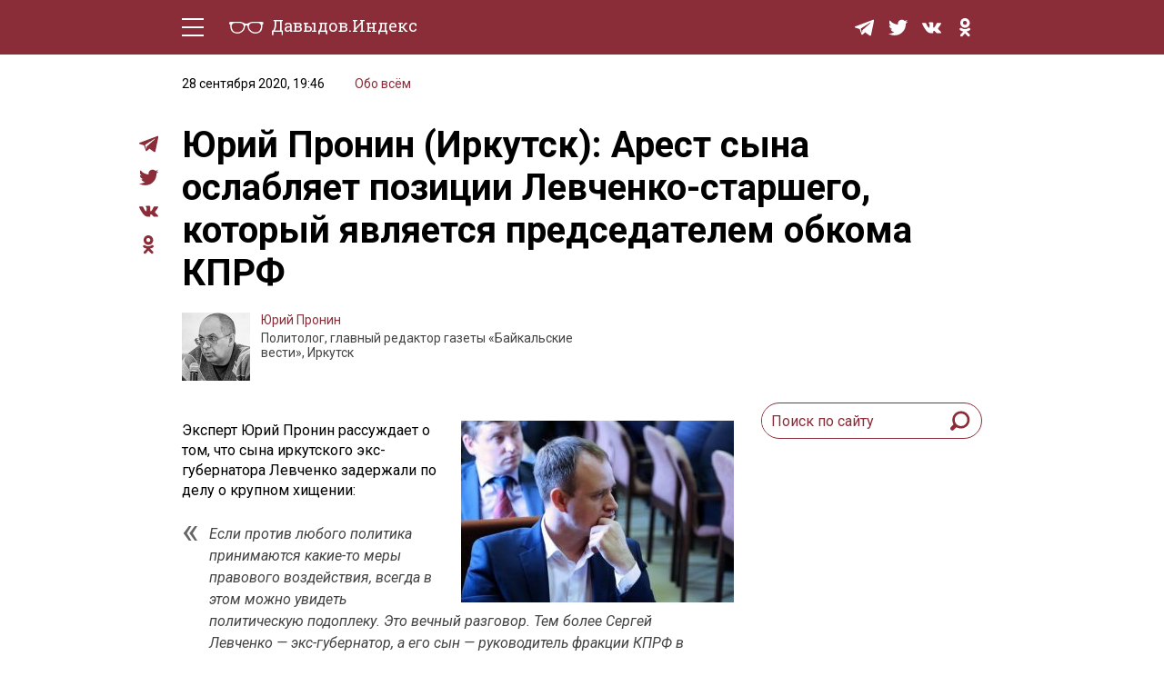

--- FILE ---
content_type: text/html; charset=UTF-8
request_url: https://davydov.in/everything/yurij-pronin-irkutsk-arest-syna-oslablyaet-pozicii-levchenko-starshego-kotoryj-yavlyaetsya-predsedatelem-obkoma-kprf/
body_size: 13305
content:
<!DOCTYPE html>
<html lang="ru-RU">
<head>
<meta http-equiv="Content-type" content="text/html; charset=UTF-8">
<meta http-equiv="X-UA-Compatible" content="IE=edge"/>
<meta name="viewport" content="width=device-width, initial-scale=1.0" />
<meta name="keywords" content=""/>
<meta name="format-detection" content="telephone=no" />
<link href="https://fonts.googleapis.com/css?family=Roboto+Slab:400,700|Roboto:400,400i,500,500i,700,700i&amp;subset=cyrillic"rel="stylesheet" />
<link rel="shortcut icon" type="image/x-icon" href="https://davydov.in/wp-content/themes/news/favicon.ico"/>
<link rel="pingback" href="https://davydov.in/xmlrpc.php" />
<title>Юрий Пронин (Иркутск): Арест сына ослабляет позиции Левченко-старшего, который является председателем обкома КПРФ « Давыдов.Индекс</title>
<meta name='robots' content='max-image-preview:large' />
<style>img:is([sizes="auto" i], [sizes^="auto," i]) { contain-intrinsic-size: 3000px 1500px }</style>
<script type="text/javascript">
/* <![CDATA[ */
window._wpemojiSettings = {"baseUrl":"https:\/\/s.w.org\/images\/core\/emoji\/15.1.0\/72x72\/","ext":".png","svgUrl":"https:\/\/s.w.org\/images\/core\/emoji\/15.1.0\/svg\/","svgExt":".svg","source":{"concatemoji":"https:\/\/davydov.in\/wp-includes\/js\/wp-emoji-release.min.js?ver=6.8.1"}};
/*! This file is auto-generated */
!function(i,n){var o,s,e;function c(e){try{var t={supportTests:e,timestamp:(new Date).valueOf()};sessionStorage.setItem(o,JSON.stringify(t))}catch(e){}}function p(e,t,n){e.clearRect(0,0,e.canvas.width,e.canvas.height),e.fillText(t,0,0);var t=new Uint32Array(e.getImageData(0,0,e.canvas.width,e.canvas.height).data),r=(e.clearRect(0,0,e.canvas.width,e.canvas.height),e.fillText(n,0,0),new Uint32Array(e.getImageData(0,0,e.canvas.width,e.canvas.height).data));return t.every(function(e,t){return e===r[t]})}function u(e,t,n){switch(t){case"flag":return n(e,"\ud83c\udff3\ufe0f\u200d\u26a7\ufe0f","\ud83c\udff3\ufe0f\u200b\u26a7\ufe0f")?!1:!n(e,"\ud83c\uddfa\ud83c\uddf3","\ud83c\uddfa\u200b\ud83c\uddf3")&&!n(e,"\ud83c\udff4\udb40\udc67\udb40\udc62\udb40\udc65\udb40\udc6e\udb40\udc67\udb40\udc7f","\ud83c\udff4\u200b\udb40\udc67\u200b\udb40\udc62\u200b\udb40\udc65\u200b\udb40\udc6e\u200b\udb40\udc67\u200b\udb40\udc7f");case"emoji":return!n(e,"\ud83d\udc26\u200d\ud83d\udd25","\ud83d\udc26\u200b\ud83d\udd25")}return!1}function f(e,t,n){var r="undefined"!=typeof WorkerGlobalScope&&self instanceof WorkerGlobalScope?new OffscreenCanvas(300,150):i.createElement("canvas"),a=r.getContext("2d",{willReadFrequently:!0}),o=(a.textBaseline="top",a.font="600 32px Arial",{});return e.forEach(function(e){o[e]=t(a,e,n)}),o}function t(e){var t=i.createElement("script");t.src=e,t.defer=!0,i.head.appendChild(t)}"undefined"!=typeof Promise&&(o="wpEmojiSettingsSupports",s=["flag","emoji"],n.supports={everything:!0,everythingExceptFlag:!0},e=new Promise(function(e){i.addEventListener("DOMContentLoaded",e,{once:!0})}),new Promise(function(t){var n=function(){try{var e=JSON.parse(sessionStorage.getItem(o));if("object"==typeof e&&"number"==typeof e.timestamp&&(new Date).valueOf()<e.timestamp+604800&&"object"==typeof e.supportTests)return e.supportTests}catch(e){}return null}();if(!n){if("undefined"!=typeof Worker&&"undefined"!=typeof OffscreenCanvas&&"undefined"!=typeof URL&&URL.createObjectURL&&"undefined"!=typeof Blob)try{var e="postMessage("+f.toString()+"("+[JSON.stringify(s),u.toString(),p.toString()].join(",")+"));",r=new Blob([e],{type:"text/javascript"}),a=new Worker(URL.createObjectURL(r),{name:"wpTestEmojiSupports"});return void(a.onmessage=function(e){c(n=e.data),a.terminate(),t(n)})}catch(e){}c(n=f(s,u,p))}t(n)}).then(function(e){for(var t in e)n.supports[t]=e[t],n.supports.everything=n.supports.everything&&n.supports[t],"flag"!==t&&(n.supports.everythingExceptFlag=n.supports.everythingExceptFlag&&n.supports[t]);n.supports.everythingExceptFlag=n.supports.everythingExceptFlag&&!n.supports.flag,n.DOMReady=!1,n.readyCallback=function(){n.DOMReady=!0}}).then(function(){return e}).then(function(){var e;n.supports.everything||(n.readyCallback(),(e=n.source||{}).concatemoji?t(e.concatemoji):e.wpemoji&&e.twemoji&&(t(e.twemoji),t(e.wpemoji)))}))}((window,document),window._wpemojiSettings);
/* ]]> */
</script>
<style id='wp-emoji-styles-inline-css' type='text/css'>
img.wp-smiley, img.emoji {
display: inline !important;
border: none !important;
box-shadow: none !important;
height: 1em !important;
width: 1em !important;
margin: 0 0.07em !important;
vertical-align: -0.1em !important;
background: none !important;
padding: 0 !important;
}
</style>
<!-- <link rel='stylesheet' id='wp-block-library-css' href='https://davydov.in/wp-includes/css/dist/block-library/style.min.css?ver=6.8.1' type='text/css' media='all' /> -->
<link rel="stylesheet" type="text/css" href="//davydov.in/wp-content/cache/wpfc-minified/qaa7utta/6emku.css" media="all"/>
<style id='classic-theme-styles-inline-css' type='text/css'>
/*! This file is auto-generated */
.wp-block-button__link{color:#fff;background-color:#32373c;border-radius:9999px;box-shadow:none;text-decoration:none;padding:calc(.667em + 2px) calc(1.333em + 2px);font-size:1.125em}.wp-block-file__button{background:#32373c;color:#fff;text-decoration:none}
</style>
<style id='global-styles-inline-css' type='text/css'>
:root{--wp--preset--aspect-ratio--square: 1;--wp--preset--aspect-ratio--4-3: 4/3;--wp--preset--aspect-ratio--3-4: 3/4;--wp--preset--aspect-ratio--3-2: 3/2;--wp--preset--aspect-ratio--2-3: 2/3;--wp--preset--aspect-ratio--16-9: 16/9;--wp--preset--aspect-ratio--9-16: 9/16;--wp--preset--color--black: #000000;--wp--preset--color--cyan-bluish-gray: #abb8c3;--wp--preset--color--white: #ffffff;--wp--preset--color--pale-pink: #f78da7;--wp--preset--color--vivid-red: #cf2e2e;--wp--preset--color--luminous-vivid-orange: #ff6900;--wp--preset--color--luminous-vivid-amber: #fcb900;--wp--preset--color--light-green-cyan: #7bdcb5;--wp--preset--color--vivid-green-cyan: #00d084;--wp--preset--color--pale-cyan-blue: #8ed1fc;--wp--preset--color--vivid-cyan-blue: #0693e3;--wp--preset--color--vivid-purple: #9b51e0;--wp--preset--gradient--vivid-cyan-blue-to-vivid-purple: linear-gradient(135deg,rgba(6,147,227,1) 0%,rgb(155,81,224) 100%);--wp--preset--gradient--light-green-cyan-to-vivid-green-cyan: linear-gradient(135deg,rgb(122,220,180) 0%,rgb(0,208,130) 100%);--wp--preset--gradient--luminous-vivid-amber-to-luminous-vivid-orange: linear-gradient(135deg,rgba(252,185,0,1) 0%,rgba(255,105,0,1) 100%);--wp--preset--gradient--luminous-vivid-orange-to-vivid-red: linear-gradient(135deg,rgba(255,105,0,1) 0%,rgb(207,46,46) 100%);--wp--preset--gradient--very-light-gray-to-cyan-bluish-gray: linear-gradient(135deg,rgb(238,238,238) 0%,rgb(169,184,195) 100%);--wp--preset--gradient--cool-to-warm-spectrum: linear-gradient(135deg,rgb(74,234,220) 0%,rgb(151,120,209) 20%,rgb(207,42,186) 40%,rgb(238,44,130) 60%,rgb(251,105,98) 80%,rgb(254,248,76) 100%);--wp--preset--gradient--blush-light-purple: linear-gradient(135deg,rgb(255,206,236) 0%,rgb(152,150,240) 100%);--wp--preset--gradient--blush-bordeaux: linear-gradient(135deg,rgb(254,205,165) 0%,rgb(254,45,45) 50%,rgb(107,0,62) 100%);--wp--preset--gradient--luminous-dusk: linear-gradient(135deg,rgb(255,203,112) 0%,rgb(199,81,192) 50%,rgb(65,88,208) 100%);--wp--preset--gradient--pale-ocean: linear-gradient(135deg,rgb(255,245,203) 0%,rgb(182,227,212) 50%,rgb(51,167,181) 100%);--wp--preset--gradient--electric-grass: linear-gradient(135deg,rgb(202,248,128) 0%,rgb(113,206,126) 100%);--wp--preset--gradient--midnight: linear-gradient(135deg,rgb(2,3,129) 0%,rgb(40,116,252) 100%);--wp--preset--font-size--small: 13px;--wp--preset--font-size--medium: 20px;--wp--preset--font-size--large: 36px;--wp--preset--font-size--x-large: 42px;--wp--preset--spacing--20: 0.44rem;--wp--preset--spacing--30: 0.67rem;--wp--preset--spacing--40: 1rem;--wp--preset--spacing--50: 1.5rem;--wp--preset--spacing--60: 2.25rem;--wp--preset--spacing--70: 3.38rem;--wp--preset--spacing--80: 5.06rem;--wp--preset--shadow--natural: 6px 6px 9px rgba(0, 0, 0, 0.2);--wp--preset--shadow--deep: 12px 12px 50px rgba(0, 0, 0, 0.4);--wp--preset--shadow--sharp: 6px 6px 0px rgba(0, 0, 0, 0.2);--wp--preset--shadow--outlined: 6px 6px 0px -3px rgba(255, 255, 255, 1), 6px 6px rgba(0, 0, 0, 1);--wp--preset--shadow--crisp: 6px 6px 0px rgba(0, 0, 0, 1);}:where(.is-layout-flex){gap: 0.5em;}:where(.is-layout-grid){gap: 0.5em;}body .is-layout-flex{display: flex;}.is-layout-flex{flex-wrap: wrap;align-items: center;}.is-layout-flex > :is(*, div){margin: 0;}body .is-layout-grid{display: grid;}.is-layout-grid > :is(*, div){margin: 0;}:where(.wp-block-columns.is-layout-flex){gap: 2em;}:where(.wp-block-columns.is-layout-grid){gap: 2em;}:where(.wp-block-post-template.is-layout-flex){gap: 1.25em;}:where(.wp-block-post-template.is-layout-grid){gap: 1.25em;}.has-black-color{color: var(--wp--preset--color--black) !important;}.has-cyan-bluish-gray-color{color: var(--wp--preset--color--cyan-bluish-gray) !important;}.has-white-color{color: var(--wp--preset--color--white) !important;}.has-pale-pink-color{color: var(--wp--preset--color--pale-pink) !important;}.has-vivid-red-color{color: var(--wp--preset--color--vivid-red) !important;}.has-luminous-vivid-orange-color{color: var(--wp--preset--color--luminous-vivid-orange) !important;}.has-luminous-vivid-amber-color{color: var(--wp--preset--color--luminous-vivid-amber) !important;}.has-light-green-cyan-color{color: var(--wp--preset--color--light-green-cyan) !important;}.has-vivid-green-cyan-color{color: var(--wp--preset--color--vivid-green-cyan) !important;}.has-pale-cyan-blue-color{color: var(--wp--preset--color--pale-cyan-blue) !important;}.has-vivid-cyan-blue-color{color: var(--wp--preset--color--vivid-cyan-blue) !important;}.has-vivid-purple-color{color: var(--wp--preset--color--vivid-purple) !important;}.has-black-background-color{background-color: var(--wp--preset--color--black) !important;}.has-cyan-bluish-gray-background-color{background-color: var(--wp--preset--color--cyan-bluish-gray) !important;}.has-white-background-color{background-color: var(--wp--preset--color--white) !important;}.has-pale-pink-background-color{background-color: var(--wp--preset--color--pale-pink) !important;}.has-vivid-red-background-color{background-color: var(--wp--preset--color--vivid-red) !important;}.has-luminous-vivid-orange-background-color{background-color: var(--wp--preset--color--luminous-vivid-orange) !important;}.has-luminous-vivid-amber-background-color{background-color: var(--wp--preset--color--luminous-vivid-amber) !important;}.has-light-green-cyan-background-color{background-color: var(--wp--preset--color--light-green-cyan) !important;}.has-vivid-green-cyan-background-color{background-color: var(--wp--preset--color--vivid-green-cyan) !important;}.has-pale-cyan-blue-background-color{background-color: var(--wp--preset--color--pale-cyan-blue) !important;}.has-vivid-cyan-blue-background-color{background-color: var(--wp--preset--color--vivid-cyan-blue) !important;}.has-vivid-purple-background-color{background-color: var(--wp--preset--color--vivid-purple) !important;}.has-black-border-color{border-color: var(--wp--preset--color--black) !important;}.has-cyan-bluish-gray-border-color{border-color: var(--wp--preset--color--cyan-bluish-gray) !important;}.has-white-border-color{border-color: var(--wp--preset--color--white) !important;}.has-pale-pink-border-color{border-color: var(--wp--preset--color--pale-pink) !important;}.has-vivid-red-border-color{border-color: var(--wp--preset--color--vivid-red) !important;}.has-luminous-vivid-orange-border-color{border-color: var(--wp--preset--color--luminous-vivid-orange) !important;}.has-luminous-vivid-amber-border-color{border-color: var(--wp--preset--color--luminous-vivid-amber) !important;}.has-light-green-cyan-border-color{border-color: var(--wp--preset--color--light-green-cyan) !important;}.has-vivid-green-cyan-border-color{border-color: var(--wp--preset--color--vivid-green-cyan) !important;}.has-pale-cyan-blue-border-color{border-color: var(--wp--preset--color--pale-cyan-blue) !important;}.has-vivid-cyan-blue-border-color{border-color: var(--wp--preset--color--vivid-cyan-blue) !important;}.has-vivid-purple-border-color{border-color: var(--wp--preset--color--vivid-purple) !important;}.has-vivid-cyan-blue-to-vivid-purple-gradient-background{background: var(--wp--preset--gradient--vivid-cyan-blue-to-vivid-purple) !important;}.has-light-green-cyan-to-vivid-green-cyan-gradient-background{background: var(--wp--preset--gradient--light-green-cyan-to-vivid-green-cyan) !important;}.has-luminous-vivid-amber-to-luminous-vivid-orange-gradient-background{background: var(--wp--preset--gradient--luminous-vivid-amber-to-luminous-vivid-orange) !important;}.has-luminous-vivid-orange-to-vivid-red-gradient-background{background: var(--wp--preset--gradient--luminous-vivid-orange-to-vivid-red) !important;}.has-very-light-gray-to-cyan-bluish-gray-gradient-background{background: var(--wp--preset--gradient--very-light-gray-to-cyan-bluish-gray) !important;}.has-cool-to-warm-spectrum-gradient-background{background: var(--wp--preset--gradient--cool-to-warm-spectrum) !important;}.has-blush-light-purple-gradient-background{background: var(--wp--preset--gradient--blush-light-purple) !important;}.has-blush-bordeaux-gradient-background{background: var(--wp--preset--gradient--blush-bordeaux) !important;}.has-luminous-dusk-gradient-background{background: var(--wp--preset--gradient--luminous-dusk) !important;}.has-pale-ocean-gradient-background{background: var(--wp--preset--gradient--pale-ocean) !important;}.has-electric-grass-gradient-background{background: var(--wp--preset--gradient--electric-grass) !important;}.has-midnight-gradient-background{background: var(--wp--preset--gradient--midnight) !important;}.has-small-font-size{font-size: var(--wp--preset--font-size--small) !important;}.has-medium-font-size{font-size: var(--wp--preset--font-size--medium) !important;}.has-large-font-size{font-size: var(--wp--preset--font-size--large) !important;}.has-x-large-font-size{font-size: var(--wp--preset--font-size--x-large) !important;}
:where(.wp-block-post-template.is-layout-flex){gap: 1.25em;}:where(.wp-block-post-template.is-layout-grid){gap: 1.25em;}
:where(.wp-block-columns.is-layout-flex){gap: 2em;}:where(.wp-block-columns.is-layout-grid){gap: 2em;}
:root :where(.wp-block-pullquote){font-size: 1.5em;line-height: 1.6;}
</style>
<!-- <link rel='stylesheet' id='ppress-frontend-css' href='https://davydov.in/wp-content/plugins/wp-user-avatar/assets/css/frontend.min.css?ver=4.16.2' type='text/css' media='all' /> -->
<!-- <link rel='stylesheet' id='ppress-flatpickr-css' href='https://davydov.in/wp-content/plugins/wp-user-avatar/assets/flatpickr/flatpickr.min.css?ver=4.16.2' type='text/css' media='all' /> -->
<!-- <link rel='stylesheet' id='ppress-select2-css' href='https://davydov.in/wp-content/plugins/wp-user-avatar/assets/select2/select2.min.css?ver=6.8.1' type='text/css' media='all' /> -->
<!-- <link rel='stylesheet' id='tablepress-default-css' href='https://davydov.in/wp-content/tablepress-combined.min.css?ver=26' type='text/css' media='all' /> -->
<!-- <link rel='stylesheet' id='style-css' href='https://davydov.in/wp-content/themes/news/style.css?ver=' type='text/css' media='all' /> -->
<link rel="stylesheet" type="text/css" href="//davydov.in/wp-content/cache/wpfc-minified/2e1hrvd5/6emku.css" media="all"/>
<script src='//davydov.in/wp-content/cache/wpfc-minified/pae08yp/6emku.js' type="text/javascript"></script>
<!-- <script type="text/javascript" src="https://davydov.in/wp-includes/js/jquery/jquery.min.js?ver=3.7.1" id="jquery-core-js"></script> -->
<!-- <script type="text/javascript" src="https://davydov.in/wp-includes/js/jquery/jquery-migrate.min.js?ver=3.4.1" id="jquery-migrate-js"></script> -->
<!-- <script type="text/javascript" src="https://davydov.in/wp-content/plugins/wp-user-avatar/assets/flatpickr/flatpickr.min.js?ver=4.16.2" id="ppress-flatpickr-js"></script> -->
<!-- <script type="text/javascript" src="https://davydov.in/wp-content/plugins/wp-user-avatar/assets/select2/select2.min.js?ver=4.16.2" id="ppress-select2-js"></script> -->
<!-- <script type="text/javascript" src="https://davydov.in/wp-content/themes/news/js/main.js?ver=6.8.1" id="mainJs-js"></script> -->
<link rel="https://api.w.org/" href="https://davydov.in/wp-json/" /><link rel="alternate" title="JSON" type="application/json" href="https://davydov.in/wp-json/wp/v2/posts/60102" /><link rel="EditURI" type="application/rsd+xml" title="RSD" href="https://davydov.in/xmlrpc.php?rsd" />
<meta name="generator" content="WordPress 6.8.1" />
<link rel="canonical" href="https://davydov.in/everything/yurij-pronin-irkutsk-arest-syna-oslablyaet-pozicii-levchenko-starshego-kotoryj-yavlyaetsya-predsedatelem-obkoma-kprf/" />
<link rel='shortlink' href='https://davydov.in/?p=60102' />
<link rel="alternate" title="oEmbed (JSON)" type="application/json+oembed" href="https://davydov.in/wp-json/oembed/1.0/embed?url=https%3A%2F%2Fdavydov.in%2Feverything%2Fyurij-pronin-irkutsk-arest-syna-oslablyaet-pozicii-levchenko-starshego-kotoryj-yavlyaetsya-predsedatelem-obkoma-kprf%2F" />
<link rel="alternate" title="oEmbed (XML)" type="text/xml+oembed" href="https://davydov.in/wp-json/oembed/1.0/embed?url=https%3A%2F%2Fdavydov.in%2Feverything%2Fyurij-pronin-irkutsk-arest-syna-oslablyaet-pozicii-levchenko-starshego-kotoryj-yavlyaetsya-predsedatelem-obkoma-kprf%2F&#038;format=xml" />
<style>
.table-responsive table{
border-collapse: collapse;
border-spacing: 0;
table-layout: auto;
padding: 0;
width: 100%;
max-width: 100%;
margin: 0 auto 20px auto;
}
.table-responsive {
overflow-x: auto;
min-height: 0.01%;
margin-bottom: 20px;
}
.table-responsive::-webkit-scrollbar {
width: 10px;
height: 10px;
}
.table-responsive::-webkit-scrollbar-thumb {
background: #dddddd;
border-radius: 2px;
}
.table-responsive::-webkit-scrollbar-track-piece {
background: #fff;
}
@media (max-width: 992px) {
.table-responsive table{
width: auto!important;
margin:0 auto 15px auto!important;
}
}
@media screen and (max-width: 767px) {
.table-responsive {
width: 100%;
margin-bottom: 15px;
overflow-y: hidden;
-ms-overflow-style: -ms-autohiding-scrollbar;
}
.table-responsive::-webkit-scrollbar {
width: 5px;
height: 5px;
}
}
@media screen and (min-width: 1200px) {
.table-responsive .table {
max-width: 100%!important;
}
}
.wprt-container .table > thead > tr > th,
.wprt-container .table > tbody > tr > th,
.wprt-container .table > tfoot > tr > th,
.wprt-container .table > thead > tr > td,
.wprt-container .table > tbody > tr > td,
.wprt-container .table > tfoot > tr > td,
.wprt-container .table > tr > td{
border: 1px solid #dddddd!important;
}
.wprt-container .table > thead > tr > th,
.wprt-container .table > tbody > tr > th,
.wprt-container .table > tfoot > tr > th,
.wprt-container .table > thead > tr > td,
.wprt-container .table > tbody > tr > td,
.wprt-container .table > tfoot > tr > td,
.wprt-container .table > tr > td{
padding-top: 8px!important;
padding-right: 8px!important;
padding-bottom: 8px!important;
padding-left: 8px!important;
vertical-align: middle;
text-align: left;
}
.wprt-container .table-responsive .table tr:nth-child(odd) {
background-color: #fff!important;
}
.wprt-container .table-responsive .table tr:nth-child(even){
background-color: #f9f9f9!important;
}
.wprt-container .table-responsive .table thead+tbody tr:nth-child(even) {
background-color: #fff!important;
}
.wprt-container .table-responsive .table thead+tbody tr:nth-child(odd){
background-color: #f9f9f9!important;
}
.table-responsive table p {
margin: 0!important;
padding: 0!important;
}
.table-responsive table tbody tr td, .table-responsive table tbody tr th{
background-color: inherit!important;
}
</style>
<!-- Yandex.Metrika counter -->
<script type="text/javascript" >
(function(m,e,t,r,i,k,a){m[i]=m[i]||function(){(m[i].a=m[i].a||[]).push(arguments)};
m[i].l=1*new Date();k=e.createElement(t),a=e.getElementsByTagName(t)[0],k.async=1,k.src=r,a.parentNode.insertBefore(k,a)})
(window, document, "script", "https://cdn.jsdelivr.net/npm/yandex-metrica-watch/tag.js", "ym");
ym(28453136, "init", {
clickmap:true,
trackLinks:true,
accurateTrackBounce:true,
webvisor:true,
trackHash:true
});
</script>
<noscript><div><img src="https://mc.yandex.ru/watch/28453136" style="position:absolute; left:-9999px;" alt="" /></div></noscript>
<!-- /Yandex.Metrika counter -->
</head>
<body>
<div class="layout">
<!-- LAYOUT MENU -->
<header class="layout__menu">
<div class="container">
<div class="menu">
<!-- BEGIN hamburger -->
<div class="hamburger-area">
<div class="hamburger">
<div class="hamburger__line _t"></div>
<div class="hamburger__line _c _c1"></div>
<div class="hamburger__line _c _c2"></div>
<div class="hamburger__line _b"></div>
</div>
</div>
<!-- END hamburger -->
<a href="/" class="logo">
<span class="logo__img-container">
<img class="logo__img" src="https://davydov.in/wp-content/themes/news/images/logo-white.svg" alt="Давыдов.Индекс" />
</span>
<span class="logo__text">Давыдов.Индекс</span>
</a>
<div class="menu__group mob-menu">
<div class="mob-menu__container">
<nav class="nav">
<a href="https://davydov.in/./politics/">Политическая жизнь</a>
<a href="https://davydov.in/./economics/">Экономика</a>
<a href="https://davydov.in/./nature/">Природа</a>
<a href="https://davydov.in/./education/">Образование</a>
<a href="https://davydov.in/./sport/">Спорт</a>
<a href="https://davydov.in/./culture/">Культура</a>
<a href="https://davydov.in/./lifestyle/">Lifestyle</a>
<a href="https://davydov.in/./murzilka/">Мурзилка</a>
<!--
<a href="/politics/" class="nav__link">Политическая жизнь</a>
<a href="/economics/" class="nav__link">Экономика</a>
<a href="/nature/" class="nav__link">Природа</a>
<a href="/education/" class="nav__link">Образование</a>
<a href="/sport/" class="nav__link">Спорт</a>
<a href="/culture/" class="nav__link">Культура</a>
<a href="/lifestyle/" class="nav__link">Lifestyle</a>
-->
</nav> 
<div class="social menu__social">
<a href="https://t.me/DavydovIn" class="social__item" target="_blank">
<svg class="social__svg">
<use xlink:href="https://davydov.in/wp-content/themes/news/images/symbol-defs.svg#icon-tg"></use>
</svg>
</a>
<!--
<a href="https://instagram.com/davydov.index/" class="social__item" target="_blank">
<svg class="social__svg">
<use xlink:href="https://davydov.in/wp-content/themes/news/images/symbol-defs.svg#icon-insta"></use>
</svg>
</a>
-->
<a href="https://twitter.com/davydov_index" class="social__item" target="_blank">
<svg class="social__svg">
<use xlink:href="https://davydov.in/wp-content/themes/news/images/symbol-defs.svg#icon-tw"></use>
</svg>
</a>
<!--
<a href="https://www.facebook.com/DavydovIndex" class="social__item" target="_blank">
<svg class="social__svg">
<use xlink:href="https://davydov.in/wp-content/themes/news/images/symbol-defs.svg#icon-fb"></use>
</svg>
</a>
-->
<a href="https://vk.com/davydov.index" class="social__item" target="_blank">
<svg class="social__svg">
<use xlink:href="https://davydov.in/wp-content/themes/news/images/symbol-defs.svg#icon-vk"></use>
</svg>
</a>
<a href="https://ok.ru/davydov.index" class="social__item" target="_blank">
<svg class="social__svg">
<use xlink:href="https://davydov.in/wp-content/themes/news/images/symbol-defs.svg#icon-ok"></use>
</svg>
</a>
</div>
</div>
</div>
<div class="menu__group mob-social">
<div class="social menu__social">
<a href="https://t.me/DavydovIn" class="social__item" target="_blank">
<svg class="social__svg">
<use xlink:href="https://davydov.in/wp-content/themes/news/images/symbol-defs.svg#icon-tg"></use>
</svg>
</a>
<!--
<a href="https://instagram.com/davydov.index/" class="social__item" target="_blank">
<svg class="social__svg">
<use xlink:href="https://davydov.in/wp-content/themes/news/images/symbol-defs.svg#icon-insta"></use>
</svg>
</a>
-->
<a href="https://twitter.com/davydov_index" class="social__item is-mob-hide" target="_blank">
<svg class="social__svg">
<use xlink:href="https://davydov.in/wp-content/themes/news/images/symbol-defs.svg#icon-tw"></use>
</svg>
</a>
<!--
<a href="https://www.facebook.com/DavydovIndex" class="social__item is-mob-hide" target="_blank">
<svg class="social__svg">
<use xlink:href="https://davydov.in/wp-content/themes/news/images/symbol-defs.svg#icon-fb"></use>
</svg>
</a>
-->
<a href="https://vk.com/davydov.index" class="social__item is-mob-hide" target="_blank">
<svg class="social__svg">
<use xlink:href="https://davydov.in/wp-content/themes/news/images/symbol-defs.svg#icon-vk"></use>
</svg>
</a>
<a href="https://ok.ru/davydov.index" class="social__item is-mob-hide" target="_blank">
<svg class="social__svg">
<use xlink:href="https://davydov.in/wp-content/themes/news/images/symbol-defs.svg#icon-ok"></use>
</svg>
</a>
</div>
</div>
</div>
</div>
</header>
<!-- END LAYOUT MENU --><!-- LAYOUT CONTENT -->
<div class="layout__content">
<!-- END PRE-CONTENT -->
<div class="container">
<div class="content grid pt-2 pb-5">
<div class="article-all-wrap">
<div class="article-social">
<div class="social">
<!--<a href="whatsapp://send?text=https://davydov.in/everything/yurij-pronin-irkutsk-arest-syna-oslablyaet-pozicii-levchenko-starshego-kotoryj-yavlyaetsya-predsedatelem-obkoma-kprf/ (urlencoded)" data-action="share/whatsapp/share" class="social__item" target="_blank">
<svg aria-hidden="true" style="width: 100%;color: #8a2d38;" focusable="false" data-prefix="fab" data-icon="whatsapp" class="social__svg svg-inline--fa fa-whatsapp fa-w-14" role="img" xmlns="http://www.w3.org/2000/svg" viewBox="0 0 448 512">
<path fill="currentColor" d="M380.9 97.1C339 55.1 283.2 32 223.9 32c-122.4 0-222 99.6-222 222 0 39.1 10.2 77.3 29.6 111L0 480l117.7-30.9c32.4 17.7 68.9 27 106.1 27h.1c122.3 0 224.1-99.6 224.1-222 0-59.3-25.2-115-67.1-157zm-157 341.6c-33.2 0-65.7-8.9-94-25.7l-6.7-4-69.8 18.3L72 359.2l-4.4-7c-18.5-29.4-28.2-63.3-28.2-98.2 0-101.7 82.8-184.5 184.6-184.5 49.3 0 95.6 19.2 130.4 54.1 34.8 34.9 56.2 81.2 56.1 130.5 0 101.8-84.9 184.6-186.6 184.6zm101.2-138.2c-5.5-2.8-32.8-16.2-37.9-18-5.1-1.9-8.8-2.8-12.5 2.8-3.7 5.6-14.3 18-17.6 21.8-3.2 3.7-6.5 4.2-12 1.4-32.6-16.3-54-29.1-75.5-66-5.7-9.8 5.7-9.1 16.3-30.3 1.8-3.7.9-6.9-.5-9.7-1.4-2.8-12.5-30.1-17.1-41.2-4.5-10.8-9.1-9.3-12.5-9.5-3.2-.2-6.9-.2-10.6-.2-3.7 0-9.7 1.4-14.8 6.9-5.1 5.6-19.4 19-19.4 46.3 0 27.3 19.9 53.7 22.6 57.4 2.8 3.7 39.1 59.7 94.8 83.8 35.2 15.2 49 16.5 66.6 13.9 10.7-1.6 32.8-13.4 37.4-26.4 4.6-13 4.6-24.1 3.2-26.4-1.3-2.5-5-3.9-10.5-6.6z"></path>
</svg>
</a>-->
<a href="https://t.me/share/url?url=https://davydov.in/everything/yurij-pronin-irkutsk-arest-syna-oslablyaet-pozicii-levchenko-starshego-kotoryj-yavlyaetsya-predsedatelem-obkoma-kprf/" class="social__item" target="_blank">
<svg class="social__svg">
<use xlink:href="https://davydov.in/wp-content/themes/news/images/symbol-defs.svg#icon-tg"></use>
</svg>
</a>
<!--
<a href="#" class="social__item" target="_blank">
<svg class="social__svg">
<use xlink:href="https://davydov.in/wp-content/themes/news/images/symbol-defs.svg#icon-insta"></use>
</svg>
</a>
-->
<a href="https://twitter.com/intent/tweet?url=https://davydov.in/everything/yurij-pronin-irkutsk-arest-syna-oslablyaet-pozicii-levchenko-starshego-kotoryj-yavlyaetsya-predsedatelem-obkoma-kprf/" class="social__item" target="_blank">
<svg class="social__svg">
<use xlink:href="https://davydov.in/wp-content/themes/news/images/symbol-defs.svg#icon-tw"></use>
</svg>
</a>
<!--
<a href="https://www.facebook.com/sharer.php?u=https://davydov.in/everything/yurij-pronin-irkutsk-arest-syna-oslablyaet-pozicii-levchenko-starshego-kotoryj-yavlyaetsya-predsedatelem-obkoma-kprf/" class="social__item" target="_blank">
<svg class="social__svg">
<use xlink:href="https://davydov.in/wp-content/themes/news/images/symbol-defs.svg#icon-fb"></use>
</svg>
</a>
-->
<a href="https://vk.com/share.php?url=https://davydov.in/everything/yurij-pronin-irkutsk-arest-syna-oslablyaet-pozicii-levchenko-starshego-kotoryj-yavlyaetsya-predsedatelem-obkoma-kprf/" class="social__item" target="_blank">
<svg class="social__svg">
<use xlink:href="https://davydov.in/wp-content/themes/news/images/symbol-defs.svg#icon-vk"></use>
</svg>
</a>
<a href="https://connect.ok.ru/dk?st.cmd=WidgetSharePreview&st.shareUrl=https://davydov.in/everything/yurij-pronin-irkutsk-arest-syna-oslablyaet-pozicii-levchenko-starshego-kotoryj-yavlyaetsya-predsedatelem-obkoma-kprf/" class="social__item" target="_blank">
<svg class="social__svg">
<use xlink:href="https://davydov.in/wp-content/themes/news/images/symbol-defs.svg#icon-ok"></use>
</svg>
</a>
</div>
</div>
<div class="article-wrap-content">
<div class="article-header">
<div class="article-info">
<span class="article-info__date">28 сентября 2020, 19:46</span>
<span class="article-info__link main-link"><a href="https://davydov.in/./everything/" rel="category tag">Обо всём</a></span>
</div>
<h1 class="article-headline">Юрий Пронин (Иркутск): Арест сына ослабляет позиции Левченко-старшего, который является председателем обкома КПРФ</h1>
<div class="article-author">
<a href="https://davydov.in/author/yuriy-pronin/" class="article-author__img">
<img data-del="avatar" src='https://davydov.in/wp-content/uploads/2019/10/пронин.jpg' class='avatar pp-user-avatar avatar-75 photo ' height='75' width='75'/>							</a>
<div class="article-author__group">
<span class="article-author__name main-link"><a href="https://davydov.in/author/yuriy-pronin/" title="Записи Юрий Пронин" rel="author">Юрий Пронин</a></span>
<div class="article-author__info">Политолог, главный редактор газеты «Байкальские вести», Иркутск</div>
</div>
</div>
</div>
<div class="grid__row mt-4">
<div class="grid__article">
<article class="article">
<div class="wprt-container"><p><img fetchpriority="high" decoding="async" class="size-medium wp-image-60103 alignright" src="https://davydov.in/wp-content/uploads/2020/09/Сын-Левченко-Губернатор--300x200.jpg" alt="" width="300" height="200" srcset="https://davydov.in/wp-content/uploads/2020/09/Сын-Левченко-Губернатор--300x200.jpg 300w, https://davydov.in/wp-content/uploads/2020/09/Сын-Левченко-Губернатор-.jpg 720w" sizes="(max-width: 300px) 100vw, 300px" /></p>
<p>Эксперт Юрий Пронин рассуждает о том, что сына иркутского экс-губернатора Левченко задержали по делу о крупном хищении:</p>
<blockquote><p><em> Если против любого политика принимаются какие-то меры правового воздействия, всегда в этом можно увидеть политическую подоплеку. Это вечный разговор. Тем более Сергей Левченко &#8212; экс-губернатор, а его сын &#8212; руководитель фракции КПРФ в Законодательном собрании Иркутской области. Безусловно, выделение крупных подрядов, имеющих отношение к областному бюджету, никак не могло проходить мимо бывшего губернатора. Это тоже понятно. Я не говорю о том, что Сергей Левченко допускал в этих вопросах правовые нарушения, пусть в этой части разбирается следствие, но, естественно, он был в курсе всех дел.</em></p>
<p><em>Дело ООО «Звезда» уже давнее. Другой вопрос, что правоохранители не принимали столь активных мер, какие предприняли сейчас. Не исключено, что здесь присутствуют политические моменты. Во всяком случае, создается впечатление, что не было отмашки на столь решительные меры, как сейчас. Возможно, в период предвыборной кампании посчитали, что арест станет плюсом для коммунистов, и они изобразят из себя политическую жертву. Выборы закончились, причем уверенной победой Кобзева. Плюс ко всему, победили и кандидаты от «Единой России». Возможно, есть желание ослабить позиции коммунистов в Заксобрании. В любом случае, арест сына ослабляет позиции Левченко-старшего, который является председателем обкома КПРФ. Возможно, администрация президента хотела бы уже иметь дело не с человеком с обидами из прошлого, а с каким-то другим председателем обкома.</em></p></blockquote>
</div>					</article>
<div class="article-info is-footer">
<!--					<span class="article-info__date">28 сентября 2020, 19:46</span> -->
<!--					<span class="article-info__tags">
<a href="#" class="main-link">#сюжеты</a>
<a href="#" class="main-link">#теграздела</a>
<span class="main-link"><a href="https://davydov.in/author/yuriy-pronin/" title="Записи Юрий Пронин" rel="author">Юрий Пронин</a></span>
-->
</span>
</div>
<!-- Comments -->
<!-- HEADLINE-ROW -->
<div class="headline-row mt-5">
<div class="headline-row__wrap">
<div class="headline-row__content"><div class="headline"><a href="/expert/">Экспертные мнения</a></div></div>
</div>
</div>
<div class="index-list">
<ul class="index-list__ul">
<!-- Count: {"meta_key":"news_expert_check","meta_value":"1","posts_per_page":5} | Hit F:0;p:0 | 1751454228 | 0.040272s | 2/256Mb -->
<li class="index-list__li">
<a href="https://davydov.in/economics/natalya-derkach-barnaul-poyavlenie-servisa-socvkladov-i-schetov-na-gosuslugax-mozhet-ne-slishkom-povliyat-na-interes-k-nemu-maloimushhix-grazhdan/" class="index-list__titile header-link">Наталья Деркач (Барнаул): Появление сервиса соцвкладов и счетов на Госуслугах может не слишком повлиять на интерес к нему малоимущих граждан</a>
</li>
<li class="index-list__li">
<a href="https://davydov.in/politics/konstantin-kalachev-moskva-zyuganov-yavlyaetsya-bessmennym-liderom-partii-i-poka-on-zhiv-voprosa-so-smenoj-lidera-ne-stoit/" class="index-list__titile header-link">Константин Калачев (Москва): Зюганов является бессменным лидером партии, и пока он жив, вопроса со сменой лидера не стоит</a>
</li>
<li class="index-list__li">
<a href="https://davydov.in/economics/aleksandr-razuvaev-moskva-rossiya-idet-navstrechu-ssha-i-eto-ochen-xoroshaya-novost-dlya-investorov/" class="index-list__titile header-link">Александр Разуваев (Москва): Россия идет навстречу США, и это очень хорошая новость для инвесторов</a>
</li>
<li class="index-list__li">
<a href="https://davydov.in/everything/batyr-muchaev-elista-luchshe-8-produmannyx-prazdnikov-s-sobytiyami-chem-12-dnej-pustogo-bezdelya/" class="index-list__titile header-link">Батыр Мучаев (Элиста): Лучше 8 продуманных праздников с событиями, чем 12 дней пустого безделья</a>
</li>
<li class="index-list__li">
<a href="https://davydov.in/nature/oleg-ivanov-moskva-minpromtorg-vidit-v-utilsbore-sredstvo-popolneniya-kazny-i-meru-zashhity-vnutrennego-rynka/" class="index-list__titile header-link">Олег Иванов (Москва): Минпромторг видит в утильсборе средство пополнения казны и меру защиты внутреннего рынка</a>
</li>
</ul>
</div>
<div class="disqus-container"></div>
</div>
<div class="grid__aside">
<div class="mb-4">
<!--<div style="padding-bottom:20px;">&nbsp;</div>		-->
<form class="search" role="search" method="get" id="searchform" action="https://davydov.in/" >
<input type="text" class="search__input" placeholder="Поиск по сайту" id="s" name="s" value="" />
<button class="search__btn" type="submit" id="searchsubmit">
<svg class="search__svg">
<use xlink:href="https://davydov.in/wp-content/themes/news/images/symbol-defs.svg#icon-search"></use>
</svg>
</button>
</form>
</div>
<!-- HEADLINE-ROW -->
<div class="headline-row mb-3">
<!-- HEADLINE-ROW -->
</div>
</div>
</div>
</div>
</div>
</div>
<!-- PRELOADER -->
<!--
<div class="preloader">
<div class="lds-spinner">
<div class="lds-s lds-spinner__1"></div>
<div class="lds-s lds-spinner__2"></div>
<div class="lds-s lds-spinner__3"></div>
<div class="lds-s lds-spinner__4"></div>
<div class="lds-s lds-spinner__5"></div>
<div class="lds-s lds-spinner__6"></div>
<div class="lds-s lds-spinner__7"></div>
<div class="lds-s lds-spinner__8"></div>
<div class="lds-s lds-spinner__9"></div>
<div class="lds-s lds-spinner__10"></div>
<div class="lds-s lds-spinner__11"></div>
<div class="lds-s lds-spinner__12"></div>
</div>
</div>
-->
<div style="padding-bottom: 40px;">&nbsp;</div>
</div>
</div>
<!-- END LAYOUT CONTENT -->
<!-- LAYOUT FOOTER -->
<script type="text/javascript">
var test=document.querySelectorAll('.index-count');
for(var i=0;i<test.length;i++){
var tr = test[i].innerHTML;
if(tr>=10){
test[i].classList.add('is-max');
}
else if(tr>=9 && tr<9.9){
test[i].classList.add('is-red');
}
else if(tr>=8 && tr<9){
test[i].classList.add('is-orange');
}
else if(tr>=7 && tr<8){
test[i].classList.add('is-yellow');
}
else if(tr>=6 && tr<7){
test[i].classList.add('is-green');
}
else if(tr>=5 && tr<6){
test[i].classList.add('is-blue');
}
else if(tr>=4 && tr<5){
test[i].classList.add('is-dark-blue');
}
else if(tr>=3 && tr<4){
test[i].classList.add('is-siren');
}
else if(tr>=1 && tr<3){
test[i].classList.add('is-purple');
}else{
}
}
</script>
<script type="text/javascript">
var test=document.querySelectorAll('.index-main-block__count');
for(var i=0;i<test.length;i++){
var tr = test[i].innerHTML;
if(tr>=10){ 
test[i].classList.add('is-max');
}
else if(tr>=9 && tr<9.9){
test[i].classList.add('is-red');
}
else if(tr>=8 && tr<9){
test[i].classList.add('is-orange');
}
else if(tr>=7 && tr<8){
test[i].classList.add('is-yellow');
}
else if(tr>=6 && tr<7){
test[i].classList.add('is-green');
}
else if(tr>=5 && tr<6){
test[i].classList.add('is-blue');
}
else if(tr>=4 && tr<5){
test[i].classList.add('is-dark-blue');
}
else if(tr>=3 && tr<4){
test[i].classList.add('is-siren');
}
else if(tr>=1 && tr<3){
test[i].classList.add('is-purple');
}else{
}
}
</script>
<footer class="layout__footer">
<div class="container">
<div class="footer">
<div class="footer__header">
<div class="footer__col">
<!-- logo -->
<a href="/" class="logo">
<span class="logo__img-container">
<img class="logo__img" src="https://davydov.in/wp-content/themes/news/images/logo-white.svg" alt="Давыдов.Индекс" />
</span>
<span class="logo__text">Давыдов.Индекс</span>
</a>
<!-- social -->
<div class="social footer__social">
<a href="https://ttttt.me/DavydovIn" class="social__item" target="_blank">
<svg class="social__svg">
<use xlink:href="https://davydov.in/wp-content/themes/news/images/symbol-defs.svg#icon-tg"></use>
</svg>
</a>
<!--
<a href="https://instagram.com/davydov.index/" class="social__item" target="_blank">
<svg class="social__svg">
<use xlink:href="https://davydov.in/wp-content/themes/news/images/symbol-defs.svg#icon-insta"></use>
</svg>
</a>
-->
<a href="https://twitter.com/davydov_index" class="social__item" target="_blank">
<svg class="social__svg">
<use xlink:href="https://davydov.in/wp-content/themes/news/images/symbol-defs.svg#icon-tw"></use>
</svg>
</a>
<!--
<a href="https://www.facebook.com/DavydovIndex" class="social__item" target="_blank">
<svg class="social__svg">
<use xlink:href="https://davydov.in/wp-content/themes/news/images/symbol-defs.svg#icon-fb"></use>
</svg>
</a>
-->
<a href="https://vk.com/davydov.index" class="social__item" target="_blank">
<svg class="social__svg">
<use xlink:href="https://davydov.in/wp-content/themes/news/images/symbol-defs.svg#icon-vk"></use>
</svg>
</a>
<a href="https://ok.ru/davydov.index" class="social__item" target="_blank">
<svg class="social__svg">
<use xlink:href="https://davydov.in/wp-content/themes/news/images/symbol-defs.svg#icon-ok"></use>
</svg>
</a>
</div>
</div>
<div class="footer__col">
<nav class="footer__nav">
<div class="footer__nav-wrap">
<div class="footer__nav-col">
<a href="/povestka/" class="footer__link">Повестка</a>
<a href="/expert/" class="footer__link">Эксперты</a>
</div>
<div class="footer__nav-col">
<a href="/politics/" class="footer__link">Политическая жизнь</a>
<a href="/everything/" class="footer__link">Обо всём</a>
</div>
</div>
</nav>
</div>
</div>
<div class="footer__content">
<p class="footer__text">Все права защищены © 2024 Давыдов.Индекс.</p>
<p class="footer__text">Свидетельство о регистрации СМИ сетевое издание DAVYDOV.IN <a href="//davydov.in/wp-content/uploads/2024/05/mass-media-davydov-in.jpg">№ФС77-68962 от 14 марта 2017 года</a> выдано Федеральной
службой по надзору в сфере связи, информационных технологий и массовых коммуникаций (Роскомнадзор). Учредитель: ООО «Давыдов.Индекс». <a href="//davydov.in/info/redakciya/">Редакция</a>.</p>
<p class="footer__text">При использовании материалов ссылка обязательна.</p>
</div>
<div class="footer__counters" style="background-color: #FFF;border-radius: 50%;color: #8a2d38;font: 700 11px/30px Arial,sans-serif;height: 30px;margin-left: auto;margin-right: 2px;text-align: center;width: 30px;">
18+
<!--			<img src="https://davydov.in/wp-content/themes/news/images/fake-counters.png" /> -->
</div>
</div>
</div>
</footer>
<!-- END LAYOUT FOOTER -->
</div>
<script type="speculationrules">
{"prefetch":[{"source":"document","where":{"and":[{"href_matches":"\/*"},{"not":{"href_matches":["\/wp-*.php","\/wp-admin\/*","\/wp-content\/uploads\/*","\/wp-content\/*","\/wp-content\/plugins\/*","\/wp-content\/themes\/news\/*","\/*\\?(.+)"]}},{"not":{"selector_matches":"a[rel~=\"nofollow\"]"}},{"not":{"selector_matches":".no-prefetch, .no-prefetch a"}}]},"eagerness":"conservative"}]}
</script>
<script type="text/javascript" id="ppress-frontend-script-js-extra">
/* <![CDATA[ */
var pp_ajax_form = {"ajaxurl":"https:\/\/davydov.in\/wp-admin\/admin-ajax.php","confirm_delete":"\u0412\u044b \u0443\u0432\u0435\u0440\u0435\u043d\u044b?","deleting_text":"\u0423\u0434\u0430\u043b\u0435\u043d\u0438\u0435...","deleting_error":"\u041f\u0440\u043e\u0438\u0437\u043e\u0448\u043b\u0430 \u043e\u0448\u0438\u0431\u043a\u0430. \u041f\u043e\u0436\u0430\u043b\u0443\u0439\u0441\u0442\u0430, \u043f\u043e\u043f\u0440\u043e\u0431\u0443\u0439\u0442\u0435 \u0435\u0449\u0435 \u0440\u0430\u0437.","nonce":"ae0fa127d9","disable_ajax_form":"false","is_checkout":"0","is_checkout_tax_enabled":"0","is_checkout_autoscroll_enabled":"true"};
/* ]]> */
</script>
<script type="text/javascript" src="https://davydov.in/wp-content/plugins/wp-user-avatar/assets/js/frontend.min.js?ver=4.16.2" id="ppress-frontend-script-js"></script>
<script type="text/javascript" src="https://davydov.in/wp-content/plugins/wp-responsive-table/assets/frontend/js/wprt-script.js?ver=1.2.6" id="wprt-script-js"></script>
</body>
</html><!-- WP Fastest Cache file was created in 0.130 seconds, on 02.07.2025 @ 14:31 --><!-- via php -->
<!--
Performance optimized by W3 Total Cache. Learn more: https://www.boldgrid.com/w3-total-cache/

Кэширование объекта 9/9 объектов с помощью Memcache
Кэширование БД с использованием Memcache

Served from: davydov.in @ 2026-01-20 20:42:31 by W3 Total Cache
-->